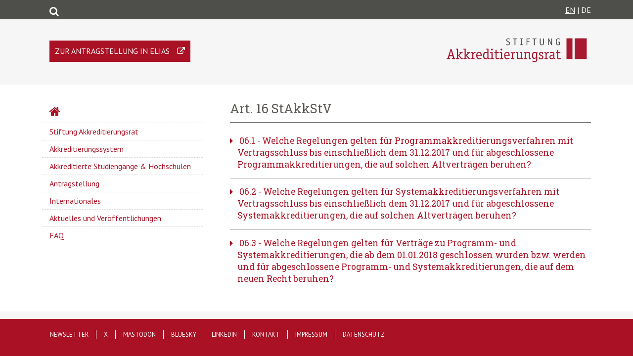

--- FILE ---
content_type: text/html; charset=UTF-8
request_url: https://akkreditierungsrat.de/de/faq/tag/art-16-stakkstv
body_size: 5039
content:
<!DOCTYPE html>
<html lang="de" dir="ltr" prefix="content: http://purl.org/rss/1.0/modules/content/  dc: http://purl.org/dc/terms/  foaf: http://xmlns.com/foaf/0.1/  og: http://ogp.me/ns#  rdfs: http://www.w3.org/2000/01/rdf-schema#  schema: http://schema.org/  sioc: http://rdfs.org/sioc/ns#  sioct: http://rdfs.org/sioc/types#  skos: http://www.w3.org/2004/02/skos/core#  xsd: http://www.w3.org/2001/XMLSchema# ">
  <head>
    <meta charset="utf-8" />
<meta name="Generator" content="Drupal 8 (https://www.drupal.org)" />
<meta name="MobileOptimized" content="width" />
<meta name="HandheldFriendly" content="true" />
<meta name="viewport" content="width=device-width, initial-scale=1.0" />
<link rel="shortcut icon" href="/themes/custom/akkreditierungsrat/favicon.ico" type="image/vnd.microsoft.icon" />
<link rel="alternate" hreflang="de" href="https://akkreditierungsrat.de/de/faq/tag/art-16-stakkstv" />
<link rel="canonical" href="/de/faq/tag/art-16-stakkstv" />
<link rel="shortlink" href="/de/taxonomy/term/73" />
<link rel="delete-form" href="/de/taxonomy/term/73/delete" />
<link rel="edit-form" href="/de/taxonomy/term/73/edit" />
<link rel="drupal:content-translation-overview" href="/de/taxonomy/term/73/translations" />
<link rel="drupal:content-translation-add" href="/de/taxonomy/term/73/translations/add" />
<link rel="drupal:content-translation-edit" href="/de/taxonomy/term/73/translations/edit" />
<link rel="drupal:content-translation-delete" href="/de/taxonomy/term/73/translations/delete" />
<link rel="alternate" type="application/rss+xml" title="Art. 16 StAkkStV" href="https://akkreditierungsrat.de/de/taxonomy/term/73/feed" />

    <title>Art. 16 StAkkStV | Stiftung Akkreditierungsrat</title>
    <link rel="stylesheet" media="all" href="/sites/default/files/css/css_pN_aNY_1eLt0WlUbmimNvK8eF4lkcIrV3SSIjBt5NlA.css" />
<link rel="stylesheet" media="all" href="/sites/default/files/css/css_jQNlAIOxl6gxu_cL45CFekvY9Xurhb7L0Lw13ZiHr8Q.css" />

    
<!--[if lte IE 8]>
<script src="/sites/default/files/js/js_VtafjXmRvoUgAzqzYTA3Wrjkx9wcWhjP0G4ZnnqRamA.js"></script>
<![endif]-->

<link rel="apple-touch-icon" sizes="180x180" href="/apple-touch-icon.png">
<link rel="icon" type="image/png" sizes="32x32" href="/favicon-32x32.png">
<link rel="icon" type="image/png" sizes="16x16" href="/favicon-16x16.png">
<link rel="manifest" href="/site.webmanifest">
<meta name="msapplication-TileColor" content="#da532c">
  </head>
  <body class="path-taxonomy">
        <a href="#main-content" class="visually-hidden focusable skip-link">
      Direkt zum Inhalt
    </a>
    
      <div class="dialog-off-canvas-main-canvas" data-off-canvas-main-canvas>
    <div class="meta-header">
    <div class="container">
        <div class="row">
            <div class="col-12">
                <span
                    class="float-left font-sizes">
                                        <a class="searchicon" href="/search/node"></a>
                </span>
                <span class="float-right">
                                            <a href="">EN</a>
                                        |
                                            DE
                                    </span>
            </div>
        </div>
    </div>
</div>
<header role="banner">
    <div class="container">
        <div class="row">
            <div class="col-sm-12 float-sm-right">
                  <div class="region region-header">
    <div id="block-akkreditierungsrat-branding" class="site-branding float-right block block-system block-system-branding-block">
  
    
              <a href="/de" title="Startseite" rel="home" class="site-branding__logo">
            <img src="/themes/custom/akkreditierungsrat/assets/de-logo.svg" alt="Startseite"/>
        </a>
    </div>
<div id="block-linkelias" class="block block-block-content block-block-content933db547-9981-4c0a-917b-0630a27d2fee">
  
    
      
            <div class="clearfix text-formatted field field--name-body field--type-text-with-summary field--label-hidden field__item"><p><a href="https://antrag.akkreditierungsrat.de/login/" target="_blank" title="Zur Antragstellung in ELIAS" class="box-elias">Zur Antragstellung in ELIAS</a></p>
</div>
      
  </div>

  </div>

            </div>
        </div>
    </div>
</header>
<main class="container" role="main">
    <div class="row">
        <div class="col-md-12">
            
        </div>
        <div class="col-md-4 akk-main-menu">
              <div class="region region-sidebar-first">
    <nav role="navigation" aria-labelledby="block-hauptnavigation-menu" id="block-hauptnavigation" class="block block-menu navigation menu--main">
            
  <h2 class="visually-hidden" id="block-hauptnavigation-menu">Hauptnavigation</h2>
  

        
              <ul block="block-hauptnavigation" class="menu">
                    <li class="menu-item">
        <a href="/de" data-drupal-link-system-path="&lt;front&gt;">Startseite</a>
              </li>
                <li class="menu-item menu-item--collapsed">
        <a href="/de/stiftung-akkreditierungsrat/aufgaben-der-stiftung-akkreditierungsrat" data-drupal-link-system-path="node/1">Stiftung Akkreditierungsrat</a>
              </li>
                <li class="menu-item menu-item--collapsed">
        <a href="/de/akkreditierungssystem/akkreditierungssystem" data-drupal-link-system-path="node/35">Akkreditierungssystem</a>
              </li>
                <li class="menu-item">
        <a href="/de/akkreditierte-studiengaenge-hochschulen/akkreditierte-studiengaenge-hochschulen" data-drupal-link-system-path="node/38">Akkreditierte Studiengänge &amp; Hochschulen</a>
              </li>
                <li class="menu-item menu-item--collapsed">
        <a href="/de/antragstellung/antragstellung" data-drupal-link-system-path="node/36">Antragstellung</a>
              </li>
                <li class="menu-item">
        <a href="/de/internationales/internationales" data-drupal-link-system-path="node/39">Internationales</a>
              </li>
                <li class="menu-item menu-item--collapsed">
        <a href="/de/aktuelles-und-veroeffentlichungen/aktuelles-und-veroeffentlichungen" data-drupal-link-system-path="node/41">Aktuelles und Veröffentlichungen</a>
              </li>
                <li class="menu-item">
        <a href="/de/faq" data-drupal-link-system-path="faq">FAQ</a>
              </li>
        </ul>
  


  </nav>

  </div>

        </div>
        <div class="col-md-8">
              <div class="region region-highlighted">
    <div data-drupal-messages-fallback class="hidden"></div>

  </div>

            
                        <a id="main-content" tabindex="-1"></a>
              <div class="region region-content">
    <div id="block-akkreditierungsrat-page-title" class="block block-core block-page-title-block">
  
    
      
  <h1 class="page-title">Art. 16 StAkkStV</h1>


  </div>
<div id="block-akkreditierungsrat-content" class="block block-system block-system-main-block">
  
    
      <div class="views-element-container"><div class="view view-taxonomy-term view-id-taxonomy_term view-display-id-page_1 js-view-dom-id-d1c355c07a16e0e6900737c9a7a4472cdf927a2d0b02526a88931e5d139acfdc">
  
    
      <div class="view-header">
      <div about="/index.php/de/faq/tag/art-16-stakkstv" id="taxonomy-term-73" class="taxonomy-term vocabulary-faq-tags">
  
    
  <div class="content">
    
  </div>
</div>

    </div>
      
      <div class="view-content">
          <div class="views-row">

<article data-history-node-id="78" role="article" about="/de/node/78" class="node node--type-faq node--view-mode-full">

	
			<h4 class="frage">
			<span class="field field--name-title field--type-string field--label-hidden">06.1</span>

			-
			
    Welche Regelungen gelten für Programmakkreditierungsverfahren mit Vertragsschluss bis einschließlich dem 31.12.2017 und für abgeschlossene Programmakkreditierungen, die auf solchen Altverträgen beruhen? 

		</h4>
		


	<div class="node__content faq-answer">
		
            <div class="field field--name-field-datum field--type-string field--label-hidden field__item">06/2018, zuletzt geändert 11/2023</div>
      
		
            <div class="clearfix text-formatted field field--name-field-antwort field--type-text-long field--label-hidden field__item"><p>Für solche Verfahren bzw. abgeschlossenen Programmakkreditierungen gilt das bisherige Recht fort. Beschlüsse des Akkreditierungsrates insbesondere zu den Kriterien und Verfahrensregeln, die bis einschließlich dem 31.12.2017 gefasst wurden, finden auf solche Altverfahren Anwendung; siehe insbesondere die „<a href="https://archiv.akkreditierungsrat.de/fileadmin/Seiteninhalte/AR/Beschluesse/AR_Regeln_Studiengaenge_aktuell.pdf">Regeln für die Akkreditierung von Studiengängen und für die Systemakkreditierung</a>“, Beschluss des Akkreditierungsrates vom 08.12.2009, zuletzt geändert am 20.02.2013 sowie die „<a href="https://archiv.akkreditierungsrat.de/fileadmin/Seiteninhalte/KMK/Vorgaben/KMK_Laendergemeinsame_Strukturvorgaben_aktuell.pdf">Ländergemeinsamen Strukturvorgaben</a>“. <a href="http://archiv.akkreditierungsrat.de/index.php?id=beschluesse&amp;L=930">Handreichungen und Rundschreiben</a> zum bisherigen Recht dienen für solche Verfahren zudem weiterhin als Auslegungshilfe.</p>

<p>Das alte Recht gilt für den gesamten Akkreditierungszeitraum. Damit gilt auch für die Ergänzung einer nach altem Recht erfolgten Akkreditierung eines Kombinationsstudiengangs um weitere Teilstudiengänge altes Recht. Es ist die Agentur dafür zuständig, die den Kombinationsstudiengang akkreditiert hat.</p>

<p><strong>Für wesentliche Änderungen an Studiengängen ist zu unterscheiden:</strong><br />
Wird ein nach altem Recht programmakkreditierter Studiengang von einer nicht-systemakkreditierten Hochschule angeboten, ist nach dem genannten Grundsatz die Agentur, die den Studiengang nach altem Recht akkreditiert hat, auch für die Bewertung der Änderungen zuständig. Die Hochschule hat die Änderung also an die Agentur zu melden (siehe dazu 3.6.3 der <a href="https://archiv.akkreditierungsrat.de/fileadmin/Seiteninhalte/AR/Beschluesse/AR_Regeln_Studiengaenge_aktuell.pdf">Regeln für die Akkreditierung von Studiengängen und für die Systemakkreditierung</a>, Beschluss des Akkreditierungsrates vom 08.12.2009, zuletzt geändert am 20.02.2013).</p>

<p>Wird ein nach altem oder neuem Recht programmakkreditierter Studiengang dagegen von einer (nach altem oder neuem Recht) systemakkreditierten Hochschule angeboten, darf die systemakkreditierte Hochschule, auf der Grundlage der in ihrem QM-System vorgesehenen internen Prozesse, selbst Änderungen dieses Studiengangs bewerten. Dies liegt darin begründet, dass eine Hochschule mit der Systemakkreditierung das Recht erhält, über alle akkreditierungsrelevanten Fragen rund um ihre Studiengänge selbst entscheiden zu können.</p></div>
      
		
		
      <div class="field field--name-field-faq-tags field--type-entity-reference field--label-hidden field__items">
              <div class="field__item"><a href="/de/faq/tag/altes-recht" hreflang="de">altes Recht</a></div>
              <div class="field__item"><a href="/de/faq/tag/uebergangsregelung" hreflang="de">Übergangsregelung</a></div>
              <div class="field__item"><a href="/de/faq/tag/art-16-stakkstv" hreflang="de">Art. 16 StAkkStV</a></div>
              <div class="field__item"><a href="/de/faq/tag/begruendung-zu-ss37-mrvo" hreflang="de">Begründung zu §37 MRVO</a></div>
              <div class="field__item"><a href="/de/faq/tag/programmakkreditierung" hreflang="de">Programmakkreditierung</a></div>
          </div>
  
				
	</div>

</article>
</div>
    <div class="views-row">

<article data-history-node-id="79" role="article" about="/de/node/79" class="node node--type-faq node--view-mode-full">

	
			<h4 class="frage">
			<span class="field field--name-title field--type-string field--label-hidden">06.2</span>

			-
			
    Welche Regelungen gelten für Systemakkreditierungsverfahren mit Vertragsschluss bis einschließlich dem 31.12.2017 und für abgeschlossene Systemakkreditierungen, die auf solchen Altverträgen beruhen? 

		</h4>
		


	<div class="node__content faq-answer">
		
            <div class="field field--name-field-datum field--type-string field--label-hidden field__item">06/2018, zuletzt geändert 11/2023</div>
      
		
            <div class="clearfix text-formatted field field--name-field-antwort field--type-text-long field--label-hidden field__item"><p>Für solche Systemakkreditierungen bzw. Systemakkreditierungsverfahren ist nach Ziff. 6.2 der „<a href="https://archiv.akkreditierungsrat.de/fileadmin/Seiteninhalte/AR/Beschluesse/AR_Regeln_Studiengaenge_aktuell.pdf">Regeln für die Akkreditierung von Studiengängen und für die Systemakkreditierung</a>“ (Beschluss des Akkreditierungsrates in der Fassung vom 20.02.2013)  die Einhaltung der jeweils geltenden gesetzlichen Vorgaben verpflichtend. Damit hat die Hochschule, mittels ihres internen Qualitätsmanagementsystems, grundsätzlich allein die in der MRVO enthaltenen formalen und fachlich-inhaltlichen Kriterien für Studiengänge zu beachten. Dass etwaige Umstellungen eine gewisse Zeit benötigen, liegt auf der Hand; jede systemakkreditierte Hochschule sollte unmittelbar nach Erlass neuer Regeln die Auswirkungen auf das interne QM-System prüfen und bei Änderungsbedarf die Umsetzung mit einem Zeitplan auf den Weg bringen. In der jeweils folgenden Systemakkreditierung sollte besprochen werden, ob sich das QM-System als hinreichend adaptiv für neue Rahmenbedingungen erwiesen hat.</p>

<p>Die in Teil 4 der MRVO enthaltenen Verfahrensregeln und in § 17 und § 18 MRVO normierten Kriterien für interne Qualitätsmanagementsysteme selbst sind in solchen Altfällen nicht zu berücksichtigen. Diesbezüglich gelten die bisherigen Beschlüsse, Handreichungen und Rundschreiben des Akkreditierungsrates fort. Siehe dazu auch <a data-entity-substitution="canonical" data-entity-type="node" data-entity-uuid="475dabb1-1fed-4e24-abbe-f13be3b45c7a" href="/de/node/65" title="02.1">FAQ 02.1</a>.</p>

<p>Da allerdings nach neuer Rechtslage für die Beantragung einer Systemreakkreditierung der Nachweis einer Zwischenevaluation in der vorangegangenen Akkreditierungsperiode nicht mehr notwendig ist, entfällt diese auch für Systemakkreditierungen bisherigen Rechts. Dies wird in der Begründung zu § 37 Musterrechtsverordnung klargestellt.</p></div>
      
		
		
      <div class="field field--name-field-faq-tags field--type-entity-reference field--label-hidden field__items">
              <div class="field__item"><a href="/de/faq/tag/altes-recht" hreflang="de">altes Recht</a></div>
              <div class="field__item"><a href="/de/faq/tag/uebergangsregelung" hreflang="de">Übergangsregelung</a></div>
              <div class="field__item"><a href="/de/faq/tag/art-16-stakkstv" hreflang="de">Art. 16 StAkkStV</a></div>
              <div class="field__item"><a href="/de/faq/tag/begruendung-zu-ss37-mrvo" hreflang="de">Begründung zu §37 MRVO</a></div>
              <div class="field__item"><a href="/de/faq/tag/systemakkreditierung" hreflang="de">Systemakkreditierung</a></div>
              <div class="field__item"><a href="/de/faq/tag/formale-kriterien" hreflang="de">formale Kriterien</a></div>
              <div class="field__item"><a href="/de/faq/tag/fachlich-inhaltliche-kriterien" hreflang="de">fachlich-inhaltliche Kriterien</a></div>
              <div class="field__item"><a href="/de/faq/tag/qualitaetsmanagementsystem" hreflang="de">Qualitätsmanagementsystem</a></div>
              <div class="field__item"><a href="/de/faq/tag/qm-system" hreflang="de">QM-System</a></div>
              <div class="field__item"><a href="/de/faq/tag/verfahrensregeln" hreflang="de">Verfahrensregeln</a></div>
              <div class="field__item"><a href="/de/faq/tag/ss17-mrvo" hreflang="de">§17 MRVO</a></div>
              <div class="field__item"><a href="/de/faq/tag/ss18-mrvo" hreflang="de">§18 MRVO</a></div>
          </div>
  
				
	</div>

</article>
</div>
    <div class="views-row">

<article data-history-node-id="80" role="article" about="/de/node/80" class="node node--type-faq node--view-mode-full">

	
			<h4 class="frage">
			<span class="field field--name-title field--type-string field--label-hidden">06.3</span>

			-
			
    Welche Regelungen gelten für Verträge zu Programm- und Systemakkreditierungen, die ab dem 01.01.2018 geschlossen wurden bzw. werden und für abgeschlossene Programm- und Systemakkreditierungen, die auf dem neuen Recht beruhen? 

		</h4>
		


	<div class="node__content faq-answer">
		
            <div class="field field--name-field-datum field--type-string field--label-hidden field__item">06/2018, zuletzt geändert 11/2023</div>
      
		
            <div class="clearfix text-formatted field field--name-field-antwort field--type-text-long field--label-hidden field__item"><p>Für solche Programm- und Systemakkreditierungsverfahren gilt umfassend das neue Recht, das heißt die Regelungen des StAkkrStV und der MRVO bzw. der entsprechenden Verordnungen der Länder. Dies folgt aus Art. 16 StAkkrStV sowie der Begründung zu § 37 der MRVO.</p>

<p>Siehe zur Geltung bisherigen und neuen Rechts in der Programmakkreditierung auch das vom Vorsitzenden des Akkreditierungsrates verfasste <a href="https://akkreditierungsrat.de/de/media/51">Rundschreiben</a>.</p></div>
      
		
		
      <div class="field field--name-field-faq-tags field--type-entity-reference field--label-hidden field__items">
              <div class="field__item"><a href="/de/faq/tag/art-16-stakkstv" hreflang="de">Art. 16 StAkkStV</a></div>
              <div class="field__item"><a href="/de/faq/tag/begruendung-zu-ss37-mrvo" hreflang="de">Begründung zu §37 MRVO</a></div>
              <div class="field__item"><a href="/de/faq/tag/laenderverordnung" hreflang="de">Länderverordnung</a></div>
              <div class="field__item"><a href="/de/faq/tag/programmakkreditierung" hreflang="de">Programmakkreditierung</a></div>
              <div class="field__item"><a href="/de/faq/tag/systemakkreditierung" hreflang="de">Systemakkreditierung</a></div>
              <div class="field__item"><a href="/de/faq/tag/staatsvertrag" hreflang="de">Staatsvertrag</a></div>
              <div class="field__item"><a href="/de/faq/tag/mrvo" hreflang="de">MRVO</a></div>
              <div class="field__item"><a href="/de/faq/tag/musterrechtsverordnung" hreflang="de">Musterrechtsverordnung</a></div>
          </div>
  
				
	</div>

</article>
</div>

    </div>
  
      
              <div class="feed-icons">
      <a href="https://akkreditierungsrat.de/de/taxonomy/term/73/feed" class="feed-icon">
  Art. 16 StAkkStV abonnieren
</a>

    </div>
  </div>
</div>

  </div>

  </div>

        </div>
    </div>
</main>
    <footer role="contentinfo">
        <div class="footer-border"></div>
        <div class="container footer-content">
            
    <div class="row">
      <nav role="navigation" aria-labelledby="block-akkreditierungsrat-footer-menu" id="block-akkreditierungsrat-footer" class="block block-menu navigation menu--footer">
            
  <h2 class="visually-hidden" id="block-akkreditierungsrat-footer-menu">Footer menu</h2>
  

        
              <ul block="block-akkreditierungsrat-footer" class="menu">
                    <li class="menu-item">
        <a href="/de/newsletter/newsletter-hier-abonnieren" data-drupal-link-system-path="node/116">Newsletter</a>
              </li>
                <li class="menu-item">
        <a href="https://www.twitter.com/StiftungAR">X</a>
              </li>
                <li class="menu-item">
        <a href="https://wisskomm.social/@StiftungAR" title="Stiftung Akkreditierungsrat auf Mastodon">Mastodon</a>
              </li>
                <li class="menu-item">
        <a href="https://bsky.app/profile/stiftungar.bsky.social" title="Stiftung Akkreditierungsrat auf Bluesky">Bluesky</a>
              </li>
                <li class="menu-item">
        <a href="https://www.linkedin.com/company/stiftung-akkreditierungsrat/" title="Stiftung Akkreditierungsrat auf LinkedIn">LinkedIn</a>
              </li>
                <li class="menu-item">
        <a href="/de/kontakt/kontakt" data-drupal-link-system-path="node/5">Kontakt</a>
              </li>
                <li class="menu-item">
        <a href="/de/impressum/impressum" data-drupal-link-system-path="node/7">Impressum</a>
              </li>
                <li class="menu-item">
        <a href="/de/datenschutz/datenschutzerklaerung" data-drupal-link-system-path="node/34">Datenschutz</a>
              </li>
        </ul>
  


  </nav>

    </div>
  </div>

        </div>
    </footer>

  </div>

    
    <script type="application/json" data-drupal-selector="drupal-settings-json">{"path":{"baseUrl":"\/","scriptPath":null,"pathPrefix":"de\/","currentPath":"taxonomy\/term\/73","currentPathIsAdmin":false,"isFront":false,"currentLanguage":"de"},"pluralDelimiter":"\u0003","suppressDeprecationErrors":true,"user":{"uid":0,"permissionsHash":"3c6973d35835ac05b60cd5fa5911975092a497feab4c7daae0fa63d20e5b64e1"}}</script>
<script src="/sites/default/files/js/js_p4pZoLZw1yFehXGYRTzB9WQCQIYVOUvlcOoHEYjHP1I.js"></script>

  </body>
</html>
